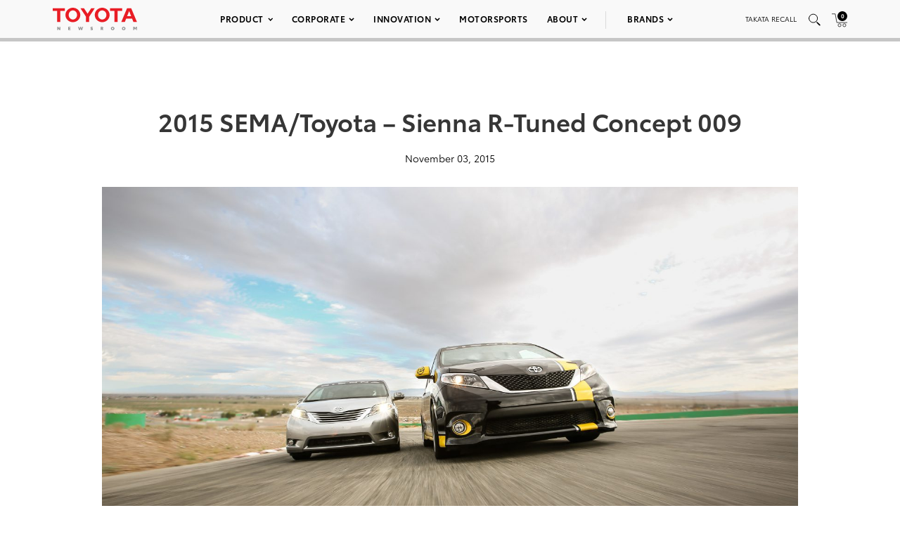

--- FILE ---
content_type: text/html; charset=utf-8
request_url: https://www.google.com/recaptcha/api2/anchor?ar=1&k=6Ldl55gUAAAAAODWLNyPR_2KfYHNm-DfOveo0xfH&co=aHR0cHM6Ly9wcmVzc3Jvb20udG95b3RhLmNvbTo0NDM.&hl=en&v=PoyoqOPhxBO7pBk68S4YbpHZ&size=normal&anchor-ms=20000&execute-ms=30000&cb=73ttulv24hck
body_size: 49538
content:
<!DOCTYPE HTML><html dir="ltr" lang="en"><head><meta http-equiv="Content-Type" content="text/html; charset=UTF-8">
<meta http-equiv="X-UA-Compatible" content="IE=edge">
<title>reCAPTCHA</title>
<style type="text/css">
/* cyrillic-ext */
@font-face {
  font-family: 'Roboto';
  font-style: normal;
  font-weight: 400;
  font-stretch: 100%;
  src: url(//fonts.gstatic.com/s/roboto/v48/KFO7CnqEu92Fr1ME7kSn66aGLdTylUAMa3GUBHMdazTgWw.woff2) format('woff2');
  unicode-range: U+0460-052F, U+1C80-1C8A, U+20B4, U+2DE0-2DFF, U+A640-A69F, U+FE2E-FE2F;
}
/* cyrillic */
@font-face {
  font-family: 'Roboto';
  font-style: normal;
  font-weight: 400;
  font-stretch: 100%;
  src: url(//fonts.gstatic.com/s/roboto/v48/KFO7CnqEu92Fr1ME7kSn66aGLdTylUAMa3iUBHMdazTgWw.woff2) format('woff2');
  unicode-range: U+0301, U+0400-045F, U+0490-0491, U+04B0-04B1, U+2116;
}
/* greek-ext */
@font-face {
  font-family: 'Roboto';
  font-style: normal;
  font-weight: 400;
  font-stretch: 100%;
  src: url(//fonts.gstatic.com/s/roboto/v48/KFO7CnqEu92Fr1ME7kSn66aGLdTylUAMa3CUBHMdazTgWw.woff2) format('woff2');
  unicode-range: U+1F00-1FFF;
}
/* greek */
@font-face {
  font-family: 'Roboto';
  font-style: normal;
  font-weight: 400;
  font-stretch: 100%;
  src: url(//fonts.gstatic.com/s/roboto/v48/KFO7CnqEu92Fr1ME7kSn66aGLdTylUAMa3-UBHMdazTgWw.woff2) format('woff2');
  unicode-range: U+0370-0377, U+037A-037F, U+0384-038A, U+038C, U+038E-03A1, U+03A3-03FF;
}
/* math */
@font-face {
  font-family: 'Roboto';
  font-style: normal;
  font-weight: 400;
  font-stretch: 100%;
  src: url(//fonts.gstatic.com/s/roboto/v48/KFO7CnqEu92Fr1ME7kSn66aGLdTylUAMawCUBHMdazTgWw.woff2) format('woff2');
  unicode-range: U+0302-0303, U+0305, U+0307-0308, U+0310, U+0312, U+0315, U+031A, U+0326-0327, U+032C, U+032F-0330, U+0332-0333, U+0338, U+033A, U+0346, U+034D, U+0391-03A1, U+03A3-03A9, U+03B1-03C9, U+03D1, U+03D5-03D6, U+03F0-03F1, U+03F4-03F5, U+2016-2017, U+2034-2038, U+203C, U+2040, U+2043, U+2047, U+2050, U+2057, U+205F, U+2070-2071, U+2074-208E, U+2090-209C, U+20D0-20DC, U+20E1, U+20E5-20EF, U+2100-2112, U+2114-2115, U+2117-2121, U+2123-214F, U+2190, U+2192, U+2194-21AE, U+21B0-21E5, U+21F1-21F2, U+21F4-2211, U+2213-2214, U+2216-22FF, U+2308-230B, U+2310, U+2319, U+231C-2321, U+2336-237A, U+237C, U+2395, U+239B-23B7, U+23D0, U+23DC-23E1, U+2474-2475, U+25AF, U+25B3, U+25B7, U+25BD, U+25C1, U+25CA, U+25CC, U+25FB, U+266D-266F, U+27C0-27FF, U+2900-2AFF, U+2B0E-2B11, U+2B30-2B4C, U+2BFE, U+3030, U+FF5B, U+FF5D, U+1D400-1D7FF, U+1EE00-1EEFF;
}
/* symbols */
@font-face {
  font-family: 'Roboto';
  font-style: normal;
  font-weight: 400;
  font-stretch: 100%;
  src: url(//fonts.gstatic.com/s/roboto/v48/KFO7CnqEu92Fr1ME7kSn66aGLdTylUAMaxKUBHMdazTgWw.woff2) format('woff2');
  unicode-range: U+0001-000C, U+000E-001F, U+007F-009F, U+20DD-20E0, U+20E2-20E4, U+2150-218F, U+2190, U+2192, U+2194-2199, U+21AF, U+21E6-21F0, U+21F3, U+2218-2219, U+2299, U+22C4-22C6, U+2300-243F, U+2440-244A, U+2460-24FF, U+25A0-27BF, U+2800-28FF, U+2921-2922, U+2981, U+29BF, U+29EB, U+2B00-2BFF, U+4DC0-4DFF, U+FFF9-FFFB, U+10140-1018E, U+10190-1019C, U+101A0, U+101D0-101FD, U+102E0-102FB, U+10E60-10E7E, U+1D2C0-1D2D3, U+1D2E0-1D37F, U+1F000-1F0FF, U+1F100-1F1AD, U+1F1E6-1F1FF, U+1F30D-1F30F, U+1F315, U+1F31C, U+1F31E, U+1F320-1F32C, U+1F336, U+1F378, U+1F37D, U+1F382, U+1F393-1F39F, U+1F3A7-1F3A8, U+1F3AC-1F3AF, U+1F3C2, U+1F3C4-1F3C6, U+1F3CA-1F3CE, U+1F3D4-1F3E0, U+1F3ED, U+1F3F1-1F3F3, U+1F3F5-1F3F7, U+1F408, U+1F415, U+1F41F, U+1F426, U+1F43F, U+1F441-1F442, U+1F444, U+1F446-1F449, U+1F44C-1F44E, U+1F453, U+1F46A, U+1F47D, U+1F4A3, U+1F4B0, U+1F4B3, U+1F4B9, U+1F4BB, U+1F4BF, U+1F4C8-1F4CB, U+1F4D6, U+1F4DA, U+1F4DF, U+1F4E3-1F4E6, U+1F4EA-1F4ED, U+1F4F7, U+1F4F9-1F4FB, U+1F4FD-1F4FE, U+1F503, U+1F507-1F50B, U+1F50D, U+1F512-1F513, U+1F53E-1F54A, U+1F54F-1F5FA, U+1F610, U+1F650-1F67F, U+1F687, U+1F68D, U+1F691, U+1F694, U+1F698, U+1F6AD, U+1F6B2, U+1F6B9-1F6BA, U+1F6BC, U+1F6C6-1F6CF, U+1F6D3-1F6D7, U+1F6E0-1F6EA, U+1F6F0-1F6F3, U+1F6F7-1F6FC, U+1F700-1F7FF, U+1F800-1F80B, U+1F810-1F847, U+1F850-1F859, U+1F860-1F887, U+1F890-1F8AD, U+1F8B0-1F8BB, U+1F8C0-1F8C1, U+1F900-1F90B, U+1F93B, U+1F946, U+1F984, U+1F996, U+1F9E9, U+1FA00-1FA6F, U+1FA70-1FA7C, U+1FA80-1FA89, U+1FA8F-1FAC6, U+1FACE-1FADC, U+1FADF-1FAE9, U+1FAF0-1FAF8, U+1FB00-1FBFF;
}
/* vietnamese */
@font-face {
  font-family: 'Roboto';
  font-style: normal;
  font-weight: 400;
  font-stretch: 100%;
  src: url(//fonts.gstatic.com/s/roboto/v48/KFO7CnqEu92Fr1ME7kSn66aGLdTylUAMa3OUBHMdazTgWw.woff2) format('woff2');
  unicode-range: U+0102-0103, U+0110-0111, U+0128-0129, U+0168-0169, U+01A0-01A1, U+01AF-01B0, U+0300-0301, U+0303-0304, U+0308-0309, U+0323, U+0329, U+1EA0-1EF9, U+20AB;
}
/* latin-ext */
@font-face {
  font-family: 'Roboto';
  font-style: normal;
  font-weight: 400;
  font-stretch: 100%;
  src: url(//fonts.gstatic.com/s/roboto/v48/KFO7CnqEu92Fr1ME7kSn66aGLdTylUAMa3KUBHMdazTgWw.woff2) format('woff2');
  unicode-range: U+0100-02BA, U+02BD-02C5, U+02C7-02CC, U+02CE-02D7, U+02DD-02FF, U+0304, U+0308, U+0329, U+1D00-1DBF, U+1E00-1E9F, U+1EF2-1EFF, U+2020, U+20A0-20AB, U+20AD-20C0, U+2113, U+2C60-2C7F, U+A720-A7FF;
}
/* latin */
@font-face {
  font-family: 'Roboto';
  font-style: normal;
  font-weight: 400;
  font-stretch: 100%;
  src: url(//fonts.gstatic.com/s/roboto/v48/KFO7CnqEu92Fr1ME7kSn66aGLdTylUAMa3yUBHMdazQ.woff2) format('woff2');
  unicode-range: U+0000-00FF, U+0131, U+0152-0153, U+02BB-02BC, U+02C6, U+02DA, U+02DC, U+0304, U+0308, U+0329, U+2000-206F, U+20AC, U+2122, U+2191, U+2193, U+2212, U+2215, U+FEFF, U+FFFD;
}
/* cyrillic-ext */
@font-face {
  font-family: 'Roboto';
  font-style: normal;
  font-weight: 500;
  font-stretch: 100%;
  src: url(//fonts.gstatic.com/s/roboto/v48/KFO7CnqEu92Fr1ME7kSn66aGLdTylUAMa3GUBHMdazTgWw.woff2) format('woff2');
  unicode-range: U+0460-052F, U+1C80-1C8A, U+20B4, U+2DE0-2DFF, U+A640-A69F, U+FE2E-FE2F;
}
/* cyrillic */
@font-face {
  font-family: 'Roboto';
  font-style: normal;
  font-weight: 500;
  font-stretch: 100%;
  src: url(//fonts.gstatic.com/s/roboto/v48/KFO7CnqEu92Fr1ME7kSn66aGLdTylUAMa3iUBHMdazTgWw.woff2) format('woff2');
  unicode-range: U+0301, U+0400-045F, U+0490-0491, U+04B0-04B1, U+2116;
}
/* greek-ext */
@font-face {
  font-family: 'Roboto';
  font-style: normal;
  font-weight: 500;
  font-stretch: 100%;
  src: url(//fonts.gstatic.com/s/roboto/v48/KFO7CnqEu92Fr1ME7kSn66aGLdTylUAMa3CUBHMdazTgWw.woff2) format('woff2');
  unicode-range: U+1F00-1FFF;
}
/* greek */
@font-face {
  font-family: 'Roboto';
  font-style: normal;
  font-weight: 500;
  font-stretch: 100%;
  src: url(//fonts.gstatic.com/s/roboto/v48/KFO7CnqEu92Fr1ME7kSn66aGLdTylUAMa3-UBHMdazTgWw.woff2) format('woff2');
  unicode-range: U+0370-0377, U+037A-037F, U+0384-038A, U+038C, U+038E-03A1, U+03A3-03FF;
}
/* math */
@font-face {
  font-family: 'Roboto';
  font-style: normal;
  font-weight: 500;
  font-stretch: 100%;
  src: url(//fonts.gstatic.com/s/roboto/v48/KFO7CnqEu92Fr1ME7kSn66aGLdTylUAMawCUBHMdazTgWw.woff2) format('woff2');
  unicode-range: U+0302-0303, U+0305, U+0307-0308, U+0310, U+0312, U+0315, U+031A, U+0326-0327, U+032C, U+032F-0330, U+0332-0333, U+0338, U+033A, U+0346, U+034D, U+0391-03A1, U+03A3-03A9, U+03B1-03C9, U+03D1, U+03D5-03D6, U+03F0-03F1, U+03F4-03F5, U+2016-2017, U+2034-2038, U+203C, U+2040, U+2043, U+2047, U+2050, U+2057, U+205F, U+2070-2071, U+2074-208E, U+2090-209C, U+20D0-20DC, U+20E1, U+20E5-20EF, U+2100-2112, U+2114-2115, U+2117-2121, U+2123-214F, U+2190, U+2192, U+2194-21AE, U+21B0-21E5, U+21F1-21F2, U+21F4-2211, U+2213-2214, U+2216-22FF, U+2308-230B, U+2310, U+2319, U+231C-2321, U+2336-237A, U+237C, U+2395, U+239B-23B7, U+23D0, U+23DC-23E1, U+2474-2475, U+25AF, U+25B3, U+25B7, U+25BD, U+25C1, U+25CA, U+25CC, U+25FB, U+266D-266F, U+27C0-27FF, U+2900-2AFF, U+2B0E-2B11, U+2B30-2B4C, U+2BFE, U+3030, U+FF5B, U+FF5D, U+1D400-1D7FF, U+1EE00-1EEFF;
}
/* symbols */
@font-face {
  font-family: 'Roboto';
  font-style: normal;
  font-weight: 500;
  font-stretch: 100%;
  src: url(//fonts.gstatic.com/s/roboto/v48/KFO7CnqEu92Fr1ME7kSn66aGLdTylUAMaxKUBHMdazTgWw.woff2) format('woff2');
  unicode-range: U+0001-000C, U+000E-001F, U+007F-009F, U+20DD-20E0, U+20E2-20E4, U+2150-218F, U+2190, U+2192, U+2194-2199, U+21AF, U+21E6-21F0, U+21F3, U+2218-2219, U+2299, U+22C4-22C6, U+2300-243F, U+2440-244A, U+2460-24FF, U+25A0-27BF, U+2800-28FF, U+2921-2922, U+2981, U+29BF, U+29EB, U+2B00-2BFF, U+4DC0-4DFF, U+FFF9-FFFB, U+10140-1018E, U+10190-1019C, U+101A0, U+101D0-101FD, U+102E0-102FB, U+10E60-10E7E, U+1D2C0-1D2D3, U+1D2E0-1D37F, U+1F000-1F0FF, U+1F100-1F1AD, U+1F1E6-1F1FF, U+1F30D-1F30F, U+1F315, U+1F31C, U+1F31E, U+1F320-1F32C, U+1F336, U+1F378, U+1F37D, U+1F382, U+1F393-1F39F, U+1F3A7-1F3A8, U+1F3AC-1F3AF, U+1F3C2, U+1F3C4-1F3C6, U+1F3CA-1F3CE, U+1F3D4-1F3E0, U+1F3ED, U+1F3F1-1F3F3, U+1F3F5-1F3F7, U+1F408, U+1F415, U+1F41F, U+1F426, U+1F43F, U+1F441-1F442, U+1F444, U+1F446-1F449, U+1F44C-1F44E, U+1F453, U+1F46A, U+1F47D, U+1F4A3, U+1F4B0, U+1F4B3, U+1F4B9, U+1F4BB, U+1F4BF, U+1F4C8-1F4CB, U+1F4D6, U+1F4DA, U+1F4DF, U+1F4E3-1F4E6, U+1F4EA-1F4ED, U+1F4F7, U+1F4F9-1F4FB, U+1F4FD-1F4FE, U+1F503, U+1F507-1F50B, U+1F50D, U+1F512-1F513, U+1F53E-1F54A, U+1F54F-1F5FA, U+1F610, U+1F650-1F67F, U+1F687, U+1F68D, U+1F691, U+1F694, U+1F698, U+1F6AD, U+1F6B2, U+1F6B9-1F6BA, U+1F6BC, U+1F6C6-1F6CF, U+1F6D3-1F6D7, U+1F6E0-1F6EA, U+1F6F0-1F6F3, U+1F6F7-1F6FC, U+1F700-1F7FF, U+1F800-1F80B, U+1F810-1F847, U+1F850-1F859, U+1F860-1F887, U+1F890-1F8AD, U+1F8B0-1F8BB, U+1F8C0-1F8C1, U+1F900-1F90B, U+1F93B, U+1F946, U+1F984, U+1F996, U+1F9E9, U+1FA00-1FA6F, U+1FA70-1FA7C, U+1FA80-1FA89, U+1FA8F-1FAC6, U+1FACE-1FADC, U+1FADF-1FAE9, U+1FAF0-1FAF8, U+1FB00-1FBFF;
}
/* vietnamese */
@font-face {
  font-family: 'Roboto';
  font-style: normal;
  font-weight: 500;
  font-stretch: 100%;
  src: url(//fonts.gstatic.com/s/roboto/v48/KFO7CnqEu92Fr1ME7kSn66aGLdTylUAMa3OUBHMdazTgWw.woff2) format('woff2');
  unicode-range: U+0102-0103, U+0110-0111, U+0128-0129, U+0168-0169, U+01A0-01A1, U+01AF-01B0, U+0300-0301, U+0303-0304, U+0308-0309, U+0323, U+0329, U+1EA0-1EF9, U+20AB;
}
/* latin-ext */
@font-face {
  font-family: 'Roboto';
  font-style: normal;
  font-weight: 500;
  font-stretch: 100%;
  src: url(//fonts.gstatic.com/s/roboto/v48/KFO7CnqEu92Fr1ME7kSn66aGLdTylUAMa3KUBHMdazTgWw.woff2) format('woff2');
  unicode-range: U+0100-02BA, U+02BD-02C5, U+02C7-02CC, U+02CE-02D7, U+02DD-02FF, U+0304, U+0308, U+0329, U+1D00-1DBF, U+1E00-1E9F, U+1EF2-1EFF, U+2020, U+20A0-20AB, U+20AD-20C0, U+2113, U+2C60-2C7F, U+A720-A7FF;
}
/* latin */
@font-face {
  font-family: 'Roboto';
  font-style: normal;
  font-weight: 500;
  font-stretch: 100%;
  src: url(//fonts.gstatic.com/s/roboto/v48/KFO7CnqEu92Fr1ME7kSn66aGLdTylUAMa3yUBHMdazQ.woff2) format('woff2');
  unicode-range: U+0000-00FF, U+0131, U+0152-0153, U+02BB-02BC, U+02C6, U+02DA, U+02DC, U+0304, U+0308, U+0329, U+2000-206F, U+20AC, U+2122, U+2191, U+2193, U+2212, U+2215, U+FEFF, U+FFFD;
}
/* cyrillic-ext */
@font-face {
  font-family: 'Roboto';
  font-style: normal;
  font-weight: 900;
  font-stretch: 100%;
  src: url(//fonts.gstatic.com/s/roboto/v48/KFO7CnqEu92Fr1ME7kSn66aGLdTylUAMa3GUBHMdazTgWw.woff2) format('woff2');
  unicode-range: U+0460-052F, U+1C80-1C8A, U+20B4, U+2DE0-2DFF, U+A640-A69F, U+FE2E-FE2F;
}
/* cyrillic */
@font-face {
  font-family: 'Roboto';
  font-style: normal;
  font-weight: 900;
  font-stretch: 100%;
  src: url(//fonts.gstatic.com/s/roboto/v48/KFO7CnqEu92Fr1ME7kSn66aGLdTylUAMa3iUBHMdazTgWw.woff2) format('woff2');
  unicode-range: U+0301, U+0400-045F, U+0490-0491, U+04B0-04B1, U+2116;
}
/* greek-ext */
@font-face {
  font-family: 'Roboto';
  font-style: normal;
  font-weight: 900;
  font-stretch: 100%;
  src: url(//fonts.gstatic.com/s/roboto/v48/KFO7CnqEu92Fr1ME7kSn66aGLdTylUAMa3CUBHMdazTgWw.woff2) format('woff2');
  unicode-range: U+1F00-1FFF;
}
/* greek */
@font-face {
  font-family: 'Roboto';
  font-style: normal;
  font-weight: 900;
  font-stretch: 100%;
  src: url(//fonts.gstatic.com/s/roboto/v48/KFO7CnqEu92Fr1ME7kSn66aGLdTylUAMa3-UBHMdazTgWw.woff2) format('woff2');
  unicode-range: U+0370-0377, U+037A-037F, U+0384-038A, U+038C, U+038E-03A1, U+03A3-03FF;
}
/* math */
@font-face {
  font-family: 'Roboto';
  font-style: normal;
  font-weight: 900;
  font-stretch: 100%;
  src: url(//fonts.gstatic.com/s/roboto/v48/KFO7CnqEu92Fr1ME7kSn66aGLdTylUAMawCUBHMdazTgWw.woff2) format('woff2');
  unicode-range: U+0302-0303, U+0305, U+0307-0308, U+0310, U+0312, U+0315, U+031A, U+0326-0327, U+032C, U+032F-0330, U+0332-0333, U+0338, U+033A, U+0346, U+034D, U+0391-03A1, U+03A3-03A9, U+03B1-03C9, U+03D1, U+03D5-03D6, U+03F0-03F1, U+03F4-03F5, U+2016-2017, U+2034-2038, U+203C, U+2040, U+2043, U+2047, U+2050, U+2057, U+205F, U+2070-2071, U+2074-208E, U+2090-209C, U+20D0-20DC, U+20E1, U+20E5-20EF, U+2100-2112, U+2114-2115, U+2117-2121, U+2123-214F, U+2190, U+2192, U+2194-21AE, U+21B0-21E5, U+21F1-21F2, U+21F4-2211, U+2213-2214, U+2216-22FF, U+2308-230B, U+2310, U+2319, U+231C-2321, U+2336-237A, U+237C, U+2395, U+239B-23B7, U+23D0, U+23DC-23E1, U+2474-2475, U+25AF, U+25B3, U+25B7, U+25BD, U+25C1, U+25CA, U+25CC, U+25FB, U+266D-266F, U+27C0-27FF, U+2900-2AFF, U+2B0E-2B11, U+2B30-2B4C, U+2BFE, U+3030, U+FF5B, U+FF5D, U+1D400-1D7FF, U+1EE00-1EEFF;
}
/* symbols */
@font-face {
  font-family: 'Roboto';
  font-style: normal;
  font-weight: 900;
  font-stretch: 100%;
  src: url(//fonts.gstatic.com/s/roboto/v48/KFO7CnqEu92Fr1ME7kSn66aGLdTylUAMaxKUBHMdazTgWw.woff2) format('woff2');
  unicode-range: U+0001-000C, U+000E-001F, U+007F-009F, U+20DD-20E0, U+20E2-20E4, U+2150-218F, U+2190, U+2192, U+2194-2199, U+21AF, U+21E6-21F0, U+21F3, U+2218-2219, U+2299, U+22C4-22C6, U+2300-243F, U+2440-244A, U+2460-24FF, U+25A0-27BF, U+2800-28FF, U+2921-2922, U+2981, U+29BF, U+29EB, U+2B00-2BFF, U+4DC0-4DFF, U+FFF9-FFFB, U+10140-1018E, U+10190-1019C, U+101A0, U+101D0-101FD, U+102E0-102FB, U+10E60-10E7E, U+1D2C0-1D2D3, U+1D2E0-1D37F, U+1F000-1F0FF, U+1F100-1F1AD, U+1F1E6-1F1FF, U+1F30D-1F30F, U+1F315, U+1F31C, U+1F31E, U+1F320-1F32C, U+1F336, U+1F378, U+1F37D, U+1F382, U+1F393-1F39F, U+1F3A7-1F3A8, U+1F3AC-1F3AF, U+1F3C2, U+1F3C4-1F3C6, U+1F3CA-1F3CE, U+1F3D4-1F3E0, U+1F3ED, U+1F3F1-1F3F3, U+1F3F5-1F3F7, U+1F408, U+1F415, U+1F41F, U+1F426, U+1F43F, U+1F441-1F442, U+1F444, U+1F446-1F449, U+1F44C-1F44E, U+1F453, U+1F46A, U+1F47D, U+1F4A3, U+1F4B0, U+1F4B3, U+1F4B9, U+1F4BB, U+1F4BF, U+1F4C8-1F4CB, U+1F4D6, U+1F4DA, U+1F4DF, U+1F4E3-1F4E6, U+1F4EA-1F4ED, U+1F4F7, U+1F4F9-1F4FB, U+1F4FD-1F4FE, U+1F503, U+1F507-1F50B, U+1F50D, U+1F512-1F513, U+1F53E-1F54A, U+1F54F-1F5FA, U+1F610, U+1F650-1F67F, U+1F687, U+1F68D, U+1F691, U+1F694, U+1F698, U+1F6AD, U+1F6B2, U+1F6B9-1F6BA, U+1F6BC, U+1F6C6-1F6CF, U+1F6D3-1F6D7, U+1F6E0-1F6EA, U+1F6F0-1F6F3, U+1F6F7-1F6FC, U+1F700-1F7FF, U+1F800-1F80B, U+1F810-1F847, U+1F850-1F859, U+1F860-1F887, U+1F890-1F8AD, U+1F8B0-1F8BB, U+1F8C0-1F8C1, U+1F900-1F90B, U+1F93B, U+1F946, U+1F984, U+1F996, U+1F9E9, U+1FA00-1FA6F, U+1FA70-1FA7C, U+1FA80-1FA89, U+1FA8F-1FAC6, U+1FACE-1FADC, U+1FADF-1FAE9, U+1FAF0-1FAF8, U+1FB00-1FBFF;
}
/* vietnamese */
@font-face {
  font-family: 'Roboto';
  font-style: normal;
  font-weight: 900;
  font-stretch: 100%;
  src: url(//fonts.gstatic.com/s/roboto/v48/KFO7CnqEu92Fr1ME7kSn66aGLdTylUAMa3OUBHMdazTgWw.woff2) format('woff2');
  unicode-range: U+0102-0103, U+0110-0111, U+0128-0129, U+0168-0169, U+01A0-01A1, U+01AF-01B0, U+0300-0301, U+0303-0304, U+0308-0309, U+0323, U+0329, U+1EA0-1EF9, U+20AB;
}
/* latin-ext */
@font-face {
  font-family: 'Roboto';
  font-style: normal;
  font-weight: 900;
  font-stretch: 100%;
  src: url(//fonts.gstatic.com/s/roboto/v48/KFO7CnqEu92Fr1ME7kSn66aGLdTylUAMa3KUBHMdazTgWw.woff2) format('woff2');
  unicode-range: U+0100-02BA, U+02BD-02C5, U+02C7-02CC, U+02CE-02D7, U+02DD-02FF, U+0304, U+0308, U+0329, U+1D00-1DBF, U+1E00-1E9F, U+1EF2-1EFF, U+2020, U+20A0-20AB, U+20AD-20C0, U+2113, U+2C60-2C7F, U+A720-A7FF;
}
/* latin */
@font-face {
  font-family: 'Roboto';
  font-style: normal;
  font-weight: 900;
  font-stretch: 100%;
  src: url(//fonts.gstatic.com/s/roboto/v48/KFO7CnqEu92Fr1ME7kSn66aGLdTylUAMa3yUBHMdazQ.woff2) format('woff2');
  unicode-range: U+0000-00FF, U+0131, U+0152-0153, U+02BB-02BC, U+02C6, U+02DA, U+02DC, U+0304, U+0308, U+0329, U+2000-206F, U+20AC, U+2122, U+2191, U+2193, U+2212, U+2215, U+FEFF, U+FFFD;
}

</style>
<link rel="stylesheet" type="text/css" href="https://www.gstatic.com/recaptcha/releases/PoyoqOPhxBO7pBk68S4YbpHZ/styles__ltr.css">
<script nonce="CORPVMZ5b7CGshFShaJTgQ" type="text/javascript">window['__recaptcha_api'] = 'https://www.google.com/recaptcha/api2/';</script>
<script type="text/javascript" src="https://www.gstatic.com/recaptcha/releases/PoyoqOPhxBO7pBk68S4YbpHZ/recaptcha__en.js" nonce="CORPVMZ5b7CGshFShaJTgQ">
      
    </script></head>
<body><div id="rc-anchor-alert" class="rc-anchor-alert"></div>
<input type="hidden" id="recaptcha-token" value="[base64]">
<script type="text/javascript" nonce="CORPVMZ5b7CGshFShaJTgQ">
      recaptcha.anchor.Main.init("[\x22ainput\x22,[\x22bgdata\x22,\x22\x22,\[base64]/[base64]/MjU1Ong/[base64]/[base64]/[base64]/[base64]/[base64]/[base64]/[base64]/[base64]/[base64]/[base64]/[base64]/[base64]/[base64]/[base64]/[base64]\\u003d\x22,\[base64]\\u003d\\u003d\x22,\[base64]/DtHjDmcO+SsK4Bn8bw5vCtcOYB0EzY8KUZikWwo4wwroJwpI9SsO0M0DCscKtw7c+VsKvTidgw6EfwpnCvxN8fcOgA3LCr8KdOn/CpcOQHBZ5wqFEw5E0Y8K5w47CpsO3LMOkWTcLw4LDjcOBw70yDMKUwp4Fw4/DsC50TMODeyPDpMOxfTvDjHfCpWTCscKpwrfCqsKZEDDChcOlOwc+wr88Ax11w6EJQXXCnxDDpDgxO8OuY8KVw6DDpW/DqcOcw6nDsEbDoVHDmEbCtcKJw7xww6wkKVofKsK/wpfCvxLCm8OMwovCmQJOEWt3VTTDu11Iw5bDjDp+wpNnOUTCiMKJw6bDhcOuflHCuAPCvsKbDsO8BHU0wqrDpcOqwpzCvFYgHcO6I8OOwoXClGDCniXDpV/ChSLCmxZ4EMK1P0tmNwQgwopMcMO4w7cpesKbcxsIdHLDjj/CisKiITbCmBQRDcKlNWHDlsO5NWbDiMOtUcOPDxY+w6fDn8O8ZT/ChcOkb03DtG8lwpN4wrRzwpQnwrozwp8tdWzDs1DDnMOTCS0sIBDCt8K2wqk4E03CrcOrYCnCqTnDpcKqM8KzG8KAGMOJw4lwwrvDs0PCpgzDuCQxw6rCpcKeUxxiw5VwesODesOMw6J/[base64]/CmTBJwpvCoDLDg8K7w5MZJsKRw67CpwcdDVrDsmNfLVTDtXpdw6/[base64]/w7UVYMK4LwfCksOmRDZRw4slZQdAbsOoN8KnNk3DrzIXdk/Cml18w4lMFEzDoMOREsOgwr/Dr2DCocOvw53CtsKuDRRxwpbCgsKCwo9Nwpt0JsKjGMOVXMKnw4JkwpLDgiXCmcOHMy3Cn0XCisKzTjDDvMO2HMObwo/CgsOUwpJzwoNaOy3Dv8OxBn4jwpbCsVfCtmTCnQgqFwAMwq3CvHNhHkTDshXDhsKbTG5Zw7h9TgwmecKVfsODBETDvV3Ck8Ouw6ADwopea3x/w7sww4zCkB7Cr0sNE8KOBUQ8w5tsS8KEPMONw6nCtXFuwrlSw6HCp1HCnErDisO7Mx3DtH/CrWtjw541Vw3DrMKLwrUCDcOQwrnDtnDCr1zCoA9oGcOxWcOkb8OnPzp9WiQTwph1w5bCtwohOsKPwrrDlMKVw4cLdsOJasKPw5QvwowkAsKiw7/DsATDjGfCssOKM1TChMKPDsOgwpzCjkFHEn/DnHPCusOVw48hI8OdKsOpwoJnw48MY3bCpMKjYsKJH1xAw5DDgw1Cw5BlD1XCkzQjw6Jkw6omw4EhemfCsgLCuMKow6PCtsOkwr3Ci0bCgcKywqFHw6o6w4IrIsOhVMOkfMOJfWfCpMKSw4jDgyTDq8KuwqYhwpPCjVbDvcK4wprDn8Omw5nCssOEXMK4OsO/UmASwrAnw7ZWJ3zCpVzComHCicOaw7YvSsOLfWE/wqQcLMOpECIVw67Cv8Ksw5/CmMKqw5sFa8O3wp/DpCLDtsO9dcOGExPCl8O4fx7CqcKqw5p2wrjCvMOqwrEjHhXCl8KrbjEaw4/[base64]/[base64]/ccO1w4vCr8KVwpDCjMO5wrt7bl0PNAQAbkIpRcO3wqTCgQ7Do1QIwrliw47DvMK6w7lcw5/Ci8KUUwI2wpsXc8KTAxLDksO2W8KXZwMRw5TDmx/CrMK5dzhoQsOywq/[base64]/Y8K1dMK/wopvccKMc1IYw5PDgUjDlw4iw5cNDyRyw61hwqzDsVfDix83CVdXw5bDoMKrw41wwoQ0F8KMwqVlwrjCncOtwrHDug/DksOgw4rChU5IHjzCs8O6w5tnbsOdw45ow4HClBpWw4pDbVo8PsO7wrEIwr7CucOHwok9V8KeesOwb8KlYUJvw65TwpzCmcOBw7vDsEfCpVpDZW4sw4zCrh4Vwr5xJsKtwpVYRsO4NjVaSxoJaMK7w6DCqB4LAMK5wqZ7WMO2IcKdwpLDsyYww5/CnMK2wqFNwoo3dcOKwpzCnS3Cn8K9wo3DkMOccsK8TQ3CgyrDnTvDl8KYw4LCj8Kkw5sVwpYawqrCqEbCkMORw7XCp1zCssO/Pm4Xw4QOwoBjCsKHwqQRIcOJw4zDujrDi2bDjDQhw7trwojCvB/DlMKXVMOXwojCm8OMw4UbK17DpghYwqlYwrpywq8zw6xRHcKJEkbCg8O0wpzDr8K/YnwUwqIMHWhrw5fDhCXDgiY1RcOlCV3DpFDDnsKUwovCqxcDw5TChMKow7ErPcKGwqrDhzrDrnvDrj1jworDnW/DrXExJcODO8K0wonDmSDDmh/Ch8Kiw7w8wq8OWcOIw4wFwq9+b8KXwqhQL8O5SHt4HsO5XcO6VwAew4AZwqDDvsOnwrt4wpHCgTTDqCBfbxTDlgnDkMK+w4lKwoXDnGXCtzImwr3CvMKDw6nCvB8TwpDDlF3CksK6H8O2w7zDhMK8w6XDsBE/[base64]/DjcKgw5t1woPDjDwZwr3CgcOMBkR3w4Npw7Vew4kkwoZyd8OBw71MY0IBAmDCiUA6NXkqwoHChHd2FFjCmxbDusKGGcOmVQvCnmV/[base64]/DtRnCvcKqwrAgw6YMw6LCtMOTGsONamLDoMKEw7NYw6pww5Vtw71Rw7Iiwq1Ew7khckR/w7p7HUETADrClTxow4PDl8KXwr/Cl8KOcMKHF8Krw6wSwo1zTzfCuRoVaikwwovDs1Qew4DDk8Oiw64dBDh9wq7CqcOhX3/Cg8K9CMK5NAbDonIGeAHDgsOtNEp/YMOuF2PDtcKyHMKNflHDg2kXw4zDpsOkGMOtw47DixXCgsKXSVXClk5Yw6UjwpJHwp0EKcOCGXk4USA6w5sMMQTDssKfXMOqwobDncKtwoFZGjTCiHDDgUJeXi7DrsOoGsKHwoUQCcKcHcKDHMKYwrdMdXlIcCfDlMOCw4Zwwp3DgsK1woI/woNFw6h9BsKJw5M2dsK9w64fWlzDvxYTDAzCjQbCvhQYwqzCsj7Ck8K8w6zCsAM0XMKsU00XScO5QsOEwr/[base64]/DkiTDhMOtKw5lwonCrHBgwrUQDMKaKcOgYjBbwoUHXsKIF3skwrcmwpvDkMKoFMOWRAbCuVTCu3rDhVHDt8O6w4XDocOnwr9CXcO3LSp7RA4UWCnCikPCoQXCkVzDs1A9BMKeMMKHwrPDgTPDgnzCmcKRf0PDg8KBIcKYwp/[base64]/HMOqKwwswqRcwo1RMMOKw4HCuzYAwqMbAnvDhBbDisOaw7wxHMODYcOJwq8LOz3DhMKyw5zDjMK/[base64]/DjMKuF8K7CjTCuMOAw7bCusKtw6LDo8KxwoPCozzDscKuwp4/woDChMK5TVzCjScXVsOzwprDr8O/w4AFw5xBU8Okwr5/[base64]/Cn8KXDzMywpLDokzCqsOWw7nDn8K1JiQNUMO2wpXChH7DgsKKKVdLw7AZwpvCgV3DtiNXCsOiw4XCp8OvJUPDjMKdWmrDmsOMUBXCi8OHRE7CnGsyEMKFR8OLwq/Ch8KCwpjCrETDmcKfw5wPW8Okw5dRwrjClUvCjC/Dg8OOOjnCuQjCqMKjIEDDgMOjw7XCuGtpOcOSRFTClcKEQ8O0J8K0w6sCw4J2wp3CisOiwp/CicKMw5kpwq7ClMOmwpTDumjDontjAz18NzRfw5NBJ8O9w79nwqbDiWIQDHTCi0MLw6c8woxtw67Dv2nCpyw6w6zCvTg6w5vDoDfDl2hGwqhQwroCw7E2V3LCvsKIccOnwoXDq8OkwoxJw7RhaxwZdjd2BVrCrB48ScOBw6vCthIrBEDDnHM/AsKJwrzDhsK3RcOmw7pgw5h6wobCrz49w5ByAT53FwVJK8O5KMOswqpwwoXDsMKowqp3LsK6w6RnJsO1wrQJeTokwph4w6bDp8OVLMOcw6HDgcOKwr3CpsOXdhwPTA3DkiB6LMKJwr/DizTDhzzDtxvCrcKwwqYkOH/Dln3DqcKtOMOFw51tw4gMw73Ck8O0wqhyeBXCtxIAUj4fwoXDtcOoE8OdwpjCpn1kwqMyNQHDusOABcOqL8KgSMK3w5/CoTQLw5nCgsKvwqxrwqfCvmHDhsKfdMK8w4BawrDCsibDn2xtayjCrcKyw55/bkDCiWXDi8K+cUfDsxcVPizDkgXDm8OTw6wcQjNgHcO2w57DoFldwrPDl8OVw58ywoZRw48kwrU2NMKgwrnCtsOlw7IPMiB3TcK4KX3CgcKaLsKuwr0Sw4YWw69+WFYCwpbCkMOTw5nDjU8tw5Zawrd6wqMIwr/CtgTCgCbDrsOZVFfDn8O9JUvDrsO1G3DCtMOVRC8pS3I+w6vDpgsBw5c+w49zw7A7w5JyMwHChGwrA8Ojw6rDs8O/XsOtDwvDrFduw6IgwozDt8KrT0hNw7DDk8KyMXfDjMKIw63CiEPDi8KOwroDNsKLw6hifTjCq8OGwrLDvATCuC7DvsOjBnHCo8OfRlXDusO5w60TwofDhAVWwrnDs3DDmirDlcO+wq3DjnAMw6TDpMKCwoPCgHPDuMKNw4/Dm8KTXcKNPSU5McOpYHR3Hl0Nw4BSwobDlEDChWDDtsOMFgjDiRbCiMOYJsK8wpDCnsOVw4IMw7fDin3Chkw7QEwlw5/Dp0PDksO7w6bCmMKwWsOIwqUOJA5hwosIOxhCLCQKBsK0B0vDsMK2TAlGwqBNw43Dq8K/eMKQQjrCgR9fw40qcWvCvHtAU8OUw7bCkzTCskhTYsOZSldJwrHDhUc4w7kvEcK6wpzCuMK3ecO7w7/DhFrDkzEGwrk1wpzDl8O9woVcB8KOw7TDucKNw5AUA8KzTsOlAU/CpyDCoMKAwqFuS8OObMKBw6orDsK3w5LClwUPw6DDjATDhiUdPA1+wrwNfsKcw5HDrAnDl8KLwq7DtCIdGsO/WsKzMF7DkDnDqjwZHB3Ds3tVEcO3BS3DjsOiwpsLD0XCgHvClDPClMOvQ8KBOMKXw7bDlsOYwqYJMkVzwpPCjsOEMsOeKRg9w5kgw6/[base64]/fsO4w4vCnzN3w4rCq8KMGjgHwqoeZcOADcKfwoRyGFbDu0pRccO4LCbCmsKzJMKIW33DsEHDr8OEeCVUw79RwoTDljDCoA3DkBDCm8Olw5PCs8K4LsKAw6sbLMKuw7wzwoc1fsORK3bCt1ocwoTCpMKwwrzDs3nCqVDClwtpMMOsIsKGCwjCi8Ohw7Flw64AdC/CnALCkMKqwrrChMKGwr7DhMK/wp3ChFLDoCEZEwXClQBJw6XDo8OZAHkwOBBXw6PCrMOKw50vUsOUTMOpCD4ywqTDhcOpwqzCu8KJejDCn8KIw4J6w7fCsQAvDcKcw4NaBhjDkcOeEsO4DFjChWU0a01RR8ObYsKBwoFYC8OUwqfCvg9vw6bCmcOaw77DvMKhwr/Cu8Kuc8KYQsKlw4d8Q8O0w615NcOHw73CjsKCWMOBwoA+IsOuwpRjwpzCvMKAF8OtI1jDtVwIYcKEw6cqwqBtw6lpw7FNw7jCki5ffcKfKcOEwqE5wrDDrcKRIsKvbT7DjcK4w77CuMOwwooSKsKHw6rDgFYuNMKew7QIUGkOU8OewolqNyh3wpsMwqptwp/DjMKiw5JPw4FNw5HChgp1S8O/w5XCn8KWwpjDvyvCnMKzHRc9w4URFcKGwqt7PVLCj2HCkHogwoPDkAjDvH7CjcKtBsO4wrlHwqDCr13CpG/Dh8K9IH/CucOOf8Ocw6PDimpzClrCjMO0X3XCjXF8w6fDscKqfWjDgMOjwpIbw7U0IMK5d8KyQ0bDm0LCqCdWw6t4SirCh8Kxw57CjsONw4fCisOFw4kawqR6w4TCmsK6woTCncObwoImw5fCtUrCnnRYwovDusKxw5DCm8O/[base64]/Dh8KhFXXDq3IIDWTDisO0wqrCnMK2wovCt27DgcK0BULCtMKVwo9Jw7DDnn80w44cMMO4dsKHw6nCvcO/Qhg4w63DvxVPaxpjPsKUw6JLfsKGwpDCiUzDmCh6d8OoOgPCpcKzwrrDjsKzwoDDq2UHcB41HnhfCcOgw5R4Q2fDocK/DcKbeTXCjR7CmiXCicOmw5DCvyTDs8OdwpfCtMO7QMOzOcK3E2HCqz0OZcK5wpPDjsKGw4HDlcOYw7Bywr5Sw7/DisKlXsKXwqvChWjCisK8e3XDv8Omwr07ElnCosKoAsOuG8KEw6XCgcO5QzTCoFLDp8KKw68gwphHwot6YmcYOwVQwqDCl1rDmjV5UhZsw5dpVQg5OcOBCX1xw4p0Cgcew7VyV8KDccKVIx/[base64]/DlcOPw6zCjMOow6hhfG/CgsOJwofCsDROccOuw6lgEsOiw5hLa8OKw6LDmBZAw55zwobCvSZGNcOqwp/DtsOkD8K2wpnDiMKOdMO0w5TCs3JJREU9DSDCvcOIwrR+HMOWUhtuw5HCrFfDmxPCon1ZZ8KCw4wGXsKqwq0ww6PDrsORAWLDp8O8fmvCpErCtMOBD8KfwpbCikIywpvCgMO3w7TCgsK2wqTCp1wzBsKjJVZswq/Cj8K5wqjDiMOSwq/DnsKywrExw699TcK3w5rCoiQKXXobw68lV8Kyw4DCisKjw5Ygwr/[base64]/[base64]/DrsOVwqjDr1zCsyEgSwBswpMjGlwxwq7DmcKtwqlFw5BRw7TDjcKgw7AtwpgawrDDsUjCrxjCn8Obw7TDhi/DjVfDjsOEw4Amwo18wrdhGsOywozDsAMCdsKWw647LsORBsOTMcK/Yj9vbcKuC8OBcVUPYExkw6pAw77Din4ZasKmBUMCwopwJHjCvhjDrMORwq0iwqbCtMK3wo/DuyPDoUomwr4UYcOrw6BMw7nDnsOkSsKgw5PChhEpw5kvMsK2w48hS34JwrLDu8KGA8OIw5U+XWbCt8O8ccOlw4rCg8K4w617IMOhwpXCksKaZcKCcArDicOxwonCgGHDiDLCrcO9wrjCvMO9BMOcwrnDmcKManfCh0/[base64]/[base64]/[base64]/ChmMYwrwdw6snw7hXwpbCowPDszwnw67Dgj7CocO+ShMhw6BTw6cdwo4HHcK3wpdpH8KqwqLCocKvXcKUcQV1w5XCucKbCSd0PFHCp8KIw5nCmzrDqSTCqsKSEB7DlcKJw5jCuxQGVcOKwqhnY2MSOsOLw4/[base64]/DsiYKUA83OsOAw68qw5DDkAgrAnY6E8OBw7EeWjhHEgk9w6Z+wrABFCpXIMKgw6d5woM2GCRtC057LxTCr8ONa3wDwoHCl8KvLcKgC1TDmVvDsxcSeTvDpsKebMKiUMOGwoDDlEHDkUpRw5jDr3bCvMK/[base64]/MEPCmcKEw4/CpRPDt8KBworDqcK2wolpwq1gUBtRw5bDtFZgXMK5wr7CtcKbWMK7w5LDlsKUw5R4UnU4CcKlPsOFwqE/[base64]/[base64]/wp0MRCbCsGfCn8KcRcOUNVrCgU4oDxJ7wohww7nDl8K/[base64]/[base64]/[base64]/CihDDnkrCvQImZ8K1BifCjmBgTMKnCsOiEcOxwqXDsMKFMHIvw67CjcOWw7UJRB1xAnXCrRJsw6fDksKZTSHCrWNAShLDhXzCncKLZC8/FVbDiB1Cw64ow5vCj8O5wrHCoFrDsMKZDMKmw4PClBgCw6vConLDq3wYTXDDlSwywogyMcKqw4Z1w5shwr0Bw5xlw6lEL8O+w7pLw7jDqhgLESbDisKfRcO2AMOsw48BHsOqYTLCglw2wq3DjwPDs0FAwqIww71WJxg3UD/[base64]/CuC9wEsOgC8OBCMOfAsK3MknDhx7DvWzDjFvDnDjDscORw5Zwwq1ewqnChsKfw4LCiXt8w5Y+EcKXwo7DssKcwo3CozAWb8KMesK7w6Q6DyrDrcOlwpYzO8KcTMOpHlbDksK1wrF/FkoWYyPCnzLCu8KaEzTDgXJ8w6TCiz7DrjHDiMKODUjDhlnCrcOKUVAfwq0+woUeaMOQR1hRw7jCmHnChcKcC0rCtmzClA5fwo/Dr0LCs8OtwqbCgGVKEcK4CsKxw5tQF8KCw5syDsKZwqPCo15aSAJgDWHCqE9twopAOmwQLUQyw60LwqbDiiluOMKcNCPDlAXCtHfDscOIRcKhw75TdTkHw74/QF0dZsOiSWEFwpzDrGpJwqx3RcKrLzUiLcOuw6TDkMOiwprDm8OfRsOvwpMgbcKzw4rDtMODwp7DhFkjcjbDjGsHwrHCnXnDqRolwrYpMsO9wpHCgcOCw5XCqcKWCnLDrAkTw4bDl8OPBcOlw60Tw57DjW3DgDvDj3/[base64]/CuFnCtSc0Llpdw7HCnMOQScOBw4Rkwq1ZwosEw6FAXcKjw67DkMOKLD7DqsOqwobCgcO+aF7CscKowr7Cg1PCnE/DvsKgdAZ+G8KMwpBhwonDtQLDnMOoNcKAaQbDtlDDiMKEPcOiEhQ/w4A5YMKXw4oBEMKnBT0mwrbCvsOOwqV+wo0xbEjDjHgOwobDnsK5woDDuMK7wq99Ah/ChcKEJVoVwonDhMKED2weM8Kbw4zCpTLDgsKYB0wXw6rCjMKNMMK3aGzCjMKAw7jDoMKZw7rDhj58w70nYxVVw6BBeWEPN2PDocOqI1jCjkfCs0nDiMOlAUrCmsK4MzXClGrCpHxZEcKXwqHCqmbDsXsXJGrDvk/DtMKEwpoZClcIb8OJc8K1wonCnsOrHQnCgDjDqsOrH8OywrvDvsK8WkDDuX/DvQFew6bCicO1HsOsUxBlWnzCtcO9Z8O2DMOEUE3CkMOMCsOtRDPCqHDDgsOJJcKUw7FfwozCk8KMw4rDrxEUMW/DqGkow6/[base64]/Swtfw7DCgTA5cMKOwrPDtMKGw7bDs8KYXMKow7nDusKlDMOpwpjDksK/w7nDg0wNCWd7w5rCoD/[base64]/[base64]/[base64]/Dhm0kYVLDq8KhScK/w69ewoTDvMKxf0TCh2zDnDzCoMKuwpLCpkB1csKQNsOjHcKRwqZswrDCvQHDrcK4w50FFcKPbsObZsKyUsKlw4Zfw6BwwqdEUcOjw7/DssKGw5cPwo/Di8Ogw7t/[base64]/[base64]/DkFrCjcKpwqLDpEHCsMOqw7vCoHrDusKRMRXCpsKzwpzDiXDDkhTCqDsjw7EnNcORd8OOwrLChhvDkcOfw7ZNYcKfwr/CucKLcGguwp/DonPCt8Kgwr15wrdGEsKVM8KAH8OQYC0+woRjEsKHwq/Ck17CuRhzwr/[base64]/woBQKcOqDRDDs8OzJsO/NCzDuQrClsOiwqDDhV7CrsKuUsOMw53Ci2EcCW7DqiYkwqjCr8K0ecOCFsKnNMKjwr3DoXvCj8OPwrHCh8KDOnFKw4fCmsOAwonCuB8iZMOgw7DDuz1GwqfDgcKkwrnDvcOhwobDoMODDsOjwqHClXvDhFzDhwQhw7x/wq/[base64]/CgMObbyJVwr4/w59DTsKZBsOxXcK4Al0va8OqOxvDscKKVcK2dkJvwonDgcKsw4PDucKZQUcOw7k6DjfDlhzDqcOlBcKawq7DuwXCgsKUw5F/wqI1wqJWw6dRw5TDnRpbw7UVbx1MwpvDp8K7w5jCtcK8wobCgMKfwoMqR2oKd8Knw4lMVml8Pjp7MQTCi8KvwosaKcKEw481YcK/[base64]/[base64]/CkBF6JUTDvcOgw70pw6dUZD/Ci1cawo7CqGkhDXjDssOuw4fDtTdkZsKCw6Q5w57CosKbwozDmMO/PsKswp0TCsO1F8KkYsOfbFYgw7LCq8KnacOicj9KJMOINg/ClsOZw6MpUinDrkbDjGvChsOxw4fDlRTCvDDDs8OlwpQ8w659wpgkw7bClMKuwrXCpx5Cw757Qn3DnsOvwq57Q1gpS2dBaHjDtMKuXwMAWQNEY8ODHsKNEMK4STPDtcOBbw/DisKqJsK3w4TDpyJYUh8Aw71/GsOIwrzCkG86DMK8RgPDpcOOw6d1w7U9DMO7JQrDpTLCkycww4k/w4/[base64]/[base64]/DgMKyAQzDmRjDrRc9asKyw70Tw64Rw5gOwqhtwpshZWJKAE9MdcO6w63DkMK1X0/[base64]/[base64]/Ct2pBDGrDo8O3wrtqQcOxw7fDt8K+d3vCnAvDlsOIIcKowpcjwrPCh8OxwqHDtsKwVcOew4XCv0JdfsOuwo/[base64]/ClR3CmhUiC8KAw7/DpcOfwrx7w7QlBcKrw752PCrDugAeNMOKCcKQVhc3w69nQsKwAsK9wpbCi8OGwpp5Wz7CssOqw77CnRfDuzXDisOkCcKawpPDimHClDnDrnDCvXcwwrMyb8O2w6fCqsOBw4cgw5zDscOgaClXw6Z2QcOvZE5hwqsew6XDkH5WUm/CqTjDmcKhw6RiIsOCwqYywqEyw57DvMOeJ0t8w6jCrVIYKcKKMsKsLcKuwpzChlUnf8KXwqTCrsOeLFJgw7bDscOUwrNqRsOnw6zCiAI0bEfDpTLCq8Otw400wozDsMK/wrbDuzrCrF/CnSzDssObwrRtw6gxUsKvwpUZUQFiLcK2JjQwIcK2w5cVw7HCvjLCjHPDuC3CkMKywo/ChjnDucKmwoTCin7DtMOxw5rCoCg6w5Z3w6x4w4lLXVMSFMKkw4YBwpnDscOBwp/[base64]/CuXwUw6DClTRWw5zCrsKTZUrCncO2w5/DlWEkK2MnwppcH2TDgmgew5fCisK2wpjDnUnCscOlPDPCjkDDhQpeFAoWw4okecO6IsK4w4HDhAHDs23Dj0FdUmRcwpF7GcKkwol1w7M6SwIeLcOYTQXCjcOHYgAjw4/DtTjCpQnDqW/ChRtxG3ofw7EXw5TCmV3DuWXDsMKww6YzwoDCiEMaCQ9NwonCgnwUP2ZOGyPCsMOowo4hwpw1wpoyPsOTf8Kzw4hZw5dqbWLCqMOGw7xGwqPCuBkjw4A7NcKHwp3DlcKTRMOma3nDjMOUw7LDoWA8VUICw41+G8KBQsK4Qz3DjsOVw63Di8KgDsO1AAI/[base64]/DtlccwqTDpcKlQMKKcMKuwrjDv8O9PUvDvsOJOVMqw7LCo8OuNsKjI0jDj8KSRirCr8KGwqBgw41zwojDpMKDRCRWJMO6WHrCunBkEMKeHjXClMKGwr0/fjLCmhrCu3jCvzfDlQkvw7Z0wpXCrXTCjydtSsKDXA44w6XCgcKQK1jCs2/CqsOow71ewqMBwqpZSjbCumfCiMKTw7Mjwrwedi96wpAcOsOEVsO3Y8OKwrFjw5vDjwUjw5jDncKJaB/DscKGw6dmw6TCvsKXC8KOdFrCoAHDsh/CoEPClRPDunxqwr5Xwo/[base64]/DtcKDwqTDj8KVw79ITU10Jxsbwp3Cn2cjwqQDbiLDmS3DucOWEMOSw7XCqhxjfBzDnG7Di0TCssOsF8K1w5rDuT7CsXDCpMOZc3xkZMOCLcKAZGccLh9SwojCp1lLw4jClsKvwrAaw5rCgMKIw5I5PVMAC8O4w7HCvzlMRcO0RRl/OVkawo0ULsK8wrLCqA1JPmNPVcOiwoUkwogdwqvCvMOYw6UmaMORcsOAMX/DsMOWw7JVfcO7CiJlaMOzeC/CrQYtw70iE8KvGcOawrJXfzs9acKUVgLDv0JhdxHDilPCvw4weMK8w4XDrsKOMhw2wo8fwqEVw7ZJWk0Pw6kJw5PCpgjDvMOyGFY4TMOVAGR1wpcpViI6IA1CcxU6ScKyY8OlesOkHwfCpDrDi3RBw7c4VTQiwq7DuMKWw7bDvMKXY3rDmgpZwpdbw6pNF8Kidl/[base64]/Duhk6wpx4DWEnwo7DpWTCtcOpN8O2wp7DhsODwrvCgBjDi8K0C8Oqwqc3wpXCl8KFw7DDgMOxdMKuXDprS8KfOnXDkTvDu8KdH8O7wpPDscO8Ai80w5DDlMOqwqYiwqHCvT/Dv8O7w5bCtMOow7/CscOqw5gnRhZXGlzDqnM2wrklwrZcV2xeZg/[base64]/L8KJH8KdwrQmwrbCom9BY8OlUsOlbi8Mw73CrVobwok7JMK1cMOUG2LDmk8xE8OswrPCkB7CpcOHbcO/e1cVWGE+w7FBNFjDo2Upw4DDlmPCn3dnFSvDslDDp8OfwoIdw7/DrsO8BcOgS2ZmZ8OvwogEDl/CkcKRaMKKwqnCtCFMLcOow7Mvf8KTw7wfeA9LwrZ8w57CtxNOWcOrw7LCrcO5A8KGw45NwqJBwrB4w55cJygJwpTCicOQVS/DnE8vfsOIOcOKGsK3w7I3KhLCncOHw4DClMKCw6jDpjPCiCXCnRnDpV/CuwTCrcKOwo/DoUjCs01KU8KswobCvijCrWjDnWgPw7QzwpXDt8KVw5XDsRdxX8OWw6jCgsK8YcOfw5rDk8Kow4vDhDtfw7FjwpJBw4EEwqPDvTtAw6hVNAPDqcOcEm7DjADDh8KILMOQw4sAw5wyY8K3wofDsMOIVH3DqSYnPhjDjBtEwpIXw6jDp0URKG/Cm3sROsKBdUpjw7sPDxZawqDDjMOoJktmwq96w5lLwqAKB8OnWcO3w6HCgMODwpbDs8O4wrtvwqDCpEdswrbDvi/Ck8KZOgnCoG/[base64]/wpTCjsKVw5TDgMKSJARFQMKzwqHCssKBfy/[base64]/DoTUsB8KtKcO+ZRPDvsKaPH4lw53CkxLCu0suwq3Dj8K8w4gEwrPClsO0PcOMIsK6BsOewqENFSvCvldpJwPCmMOSKQMEJ8ODwp83wqMoSMK4w7hRw6gWwpJKWsK4EcKnw7p7fyhgw6hBwrTCm8OXTcOERRzCnMOKw7Rhw5HDmcKFRcO5w6/Do8Kqwrwzw7LCp8OdEVDDjmgPwoXDscOrQTBLIsOOJXfDkcKPw7tZw6/DsMKAwpg0wr7Cpyx4w7QzwqIZw6lJThjCmjzCqmPChFTCgMKGa1HDqm5BecKPazfChsOWw6gEGQFNVFt/AMOzw5DCssOEMFrDtRAUFn8yfH/Dtw1jXjQdZBcWc8ObNF/DmcOqNMKfwpnDuMKOWm8BZSPCvsOtW8K/w5HDgx7DnkPDo8KMwpLCjTILIMKVwpjDkQDDnjnDucK1woTDnMKZd2tpY1XDiENIdjNncMOtw7TCsyt4dVYgFBvCvcOPa8KtScKFK8O9MMKwwrFqalbDu8O4AwfDpsOOw7lREMOnw6wrwpTCnGYZwoLCrhprBsKqWMKOd8KOZwTCq3/[base64]/DkAYAOsOcXcKfwpPCkcOhYgEkFMKhw7/CpgnDlcKXw5rCssOpasOuMRgyfA8Yw6jCtXNYw6HDnMK1wodqw74ywqfCswDCpMOPXcKjwrp2dTknAsOzwrErw7DCrcOxwqJCFsKpN8OUaErDrsKxw5zDnjXCvcKrOsOffcObE2lpYxArwr9Ww7lqw4TDp0/CiTl1AcOqamvCsFs0BsOow6fChht1wq3DmUR6a0TDgWbDshsSw4lnTMKbTTZ2wpQhDj0ywrnCtRLDn8OiwoJVKMOCEcOeDsK0w7Q8HMOYw4HDpMOiX8Kbw63ChMKsFlfDnsKew6s+Az/DrRnDjTouCcORTVMEw7vCtlTCkcO5DGjCjEMmw4RPwqjCncKiwpHCo8KgfiLCsGHChcKlw5zCp8Oee8O3w7cQwpfCgsKgCUw/EyMQFcKpwrjCh23DolXCriFtwpgiwrLCk8O1CMKUHgHDmX0uTMO9wqLCultKZHIGworCm0pmw6FAU0nDvQfDkl1dfsKcw4/Cm8Oqw6w/LgfDtcKUwo3Dj8OSMsOkN8OpecK5wpDDhWTDp2fDn8KkDMOdKh/Ct3RKJsOGwqUOGcOwwrApK8Kww5Zjw4BWEsO7wqXDv8KadSojw6HDrcKQDjLDlXnDuMONSxXDujcMAUBzwqPCsWvDgSbDlQwSRXPDoyvDnmxNey4Dw6/Dq8OXbGrDr3h7LkxEf8OqwojDrXR/[base64]/OsKsw6HCql3Dt2PDrUTDsX8zA8KwS8KNw5V7w656wqtNYnrCvMKOLFHDo8KbdMKlwp9Mw5Z4CcKiw7TCnMOpwqTDrSHDjsKOw4zCkMOyWGLCsFIRR8KQwp/[base64]/[base64]/DqVjCrsOEN8KhwpjCgsOgwpnDlcKYBx7Cr8K8XjTCmsOMwqZgwovDjMKTwrZ9QMODwq5LwrsIw53DiG4ew6xoHcO8wocJD8OOw7/[base64]/w6srJ8KewqvCjcKBw4fCmsKEKh42wqHCvMOrajfCiMK8w4kVwrrCu8KDw6lzLXnCjcOSBSnCgMKkwrdwUSUMw41YGsKkw7zCn8OuXFEuwrhSSMO1w7kuASJ7wqVXdWHCscK/TznChXQyS8KIwpHCuMOfwpjDvcKnw6Jqw7LDkMK3wpZvwo/DvsO3wqXCvMOvWg82w4bCjsKhw4DDhzpMIQlxw4jDjMOUHlTCtH/Dv8OtSHnCu8OtT8KWwr7DoMOgw4HCnMKPwqZ8w4M7wp9fw4HDmEDCl2zDnFnDs8KNwoHDqC5jwopAaMK9AcKvGsOsw4PCvMKCbsKjwrcoaHshCMOgE8Omw61YwqB/LcOmwrgFI3ZHw5hxBcKzwr8NwobDswVGPwXDhcOzw7LCtcOeAWjCnMOzwpQtwpomw6RfZcOBZXV7YMOuNsKlFcOgPEnCu2olw6jDmH4Bw5JPwpMKw5jCmG4jFMK9wrnCk3Miw57DmVrClMK9EVbDvMOiN10hfUZTGcKPwrzDiEzCp8Otwo/Dv37Dn8OJSS3DgxVDwqN8w5NswoPClsK3wp0KAsOXahfChCnCkhbCmEHDnFMpw5nDtsKIPQkfw6wYPsOWwo41XsOsRWNha8OxLcOAGMOxwoXDnk/CpE8QBsO0JkrCt8K4woPDrUF/wq1FNsOSOsONw5nDrAR+w6HDrHccw4DCpsKhw77Do8Oiw67Ci3TDj3VSw43Cv1LCtcK0ARsUw5fCvsKLO2fCucKfw7gbMV/DqmbCusOmw7PCmh87wojDqh3Co8OPwo4LwphEw77Dng9dPcKlw7DDs2kiEcOkYMKuPQnDvcKsUCvClMKdw6NowrYOJgfCtcOgwrc5SsOgwr99QMONS8OLIcOoJTBtw58Cwqx9w5HDiHnDlQrCvsOnwrvCisK+EsKnw4fCvEfDl8OaAsORcHRoNwQDZ8OCwqXCpV8iw6/DlgrCpRHCm1h6wrXDlMKMw4t9MncQw43ClEfCjMOTLUN0w4V3YcObw58awrFjw77DtUvCimJHw4I8woATw5TDpMKWwq7Dh8Klw7EpMcORw63CmCHDt8KVVFPDpijCu8O6Qg/CksKgRCfCu8OywoMoCiAQwpbDqGkGUMOtWcO8wrbCvifDisKBWsOtw43DgQhgJRLClx7Cu8KawrlDwqDDlMOrwrLDlAPDmcKew7jCkhQuwoDCtQXDlsK5GAgKNDnDkcOWJSTDsMKJwpxww4rCnk8Bw5ptw6vCmQ7CocOdw4/[base64]/Vl8ZNAfCkcK9Nmdiw4zDvcKgwpIlDcORwoBvfjTCqE8Gw5fCvsOvwqPDu1cYPiHCtFYhwpVUYQ\\u003d\\u003d\x22],null,[\x22conf\x22,null,\x226Ldl55gUAAAAAODWLNyPR_2KfYHNm-DfOveo0xfH\x22,0,null,null,null,1,[16,21,125,63,73,95,87,41,43,42,83,102,105,109,121],[1017145,304],0,null,null,null,null,0,null,0,1,700,1,null,0,\[base64]/76lBhnEnQkZnOKMAhnM8xEZ\x22,0,0,null,null,1,null,0,0,null,null,null,0],\x22https://pressroom.toyota.com:443\x22,null,[1,1,1],null,null,null,0,3600,[\x22https://www.google.com/intl/en/policies/privacy/\x22,\x22https://www.google.com/intl/en/policies/terms/\x22],\x22KGhxp5h888gY7urmI+X4AntPuLI8jCVrsCLl48e+8I0\\u003d\x22,0,0,null,1,1769189929902,0,0,[127,14],null,[120,190,182,144],\x22RC-onaW7Xva6GStyQ\x22,null,null,null,null,null,\x220dAFcWeA7IUIOpk3bX-ZjYWrMN40K-DfYibM5XKb_tgtvysmPsdeXI53MyNvIU-ZQh5490HIkp5XBU5BXewubj_nQW50tHP13Nuw\x22,1769272729924]");
    </script></body></html>